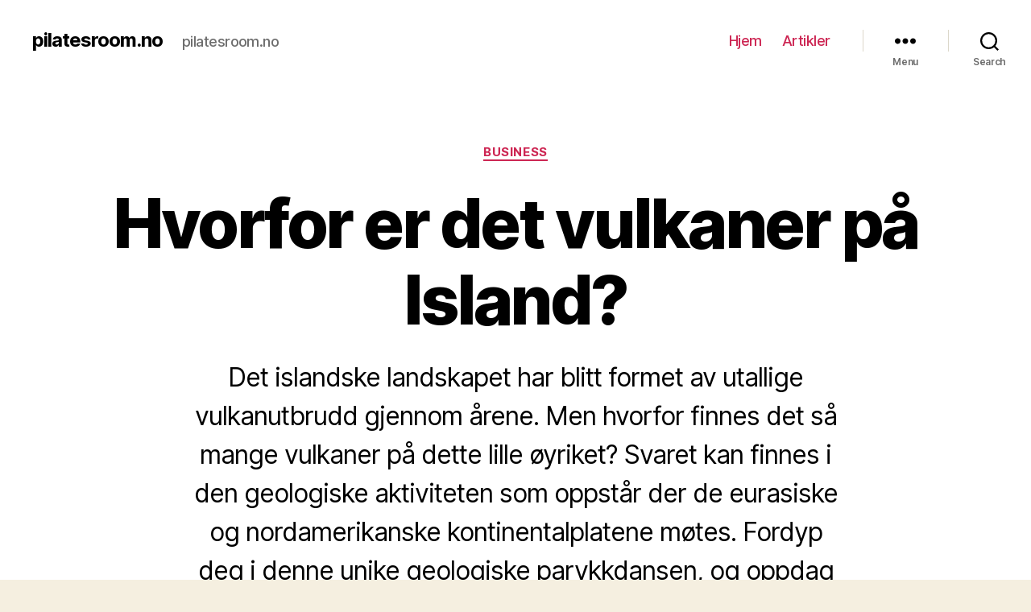

--- FILE ---
content_type: text/html; charset=UTF-8
request_url: https://pilatesroom.no/hvorfor-er-det-vulkaner-pa-island/
body_size: 19899
content:
<!DOCTYPE html>

<html class="no-js" lang="en-US">

	<head>

		<meta charset="UTF-8">
		<meta name="viewport" content="width=device-width, initial-scale=1.0" >

		<link rel="profile" href="https://gmpg.org/xfn/11">

		<meta name='robots' content='index, follow, max-image-preview:large, max-snippet:-1, max-video-preview:-1' />

	<!-- This site is optimized with the Yoast SEO plugin v26.9-RC1 - https://yoast.com/product/yoast-seo-wordpress/ -->
	<title>Hvorfor er det vulkaner på Island? - pilatesroom.no</title>
	<link rel="canonical" href="https://pilatesroom.no/hvorfor-er-det-vulkaner-pa-island/" />
	<meta property="og:locale" content="en_US" />
	<meta property="og:type" content="article" />
	<meta property="og:title" content="Hvorfor er det vulkaner på Island? - pilatesroom.no" />
	<meta property="og:description" content="Det islandske landskapet har blitt formet av utallige vulkanutbrudd gjennom årene. Men hvorfor finnes det så mange vulkaner på dette lille øyriket? Svaret kan finnes i den geologiske aktiviteten som oppstår der de eurasiske og nordamerikanske kontinentalplatene møtes. Fordyp deg i denne unike geologiske parykkdansen, og oppdag hvorfor Island er en ekte vulkansk skattekiste." />
	<meta property="og:url" content="https://pilatesroom.no/hvorfor-er-det-vulkaner-pa-island/" />
	<meta property="og:site_name" content="pilatesroom.no" />
	<meta property="article:published_time" content="2024-02-05T23:51:57+00:00" />
	<meta property="og:image" content="https://pilatesroom.no/wp-content/uploads/2024/02/molten-volcano-lava-evening-preview.jpg" />
	<meta name="author" content="Carl Thomas" />
	<meta name="twitter:card" content="summary_large_image" />
	<meta name="twitter:label1" content="Written by" />
	<meta name="twitter:data1" content="Carl Thomas" />
	<meta name="twitter:label2" content="Est. reading time" />
	<meta name="twitter:data2" content="7 minutes" />
	<script type="application/ld+json" class="yoast-schema-graph">{"@context":"https://schema.org","@graph":[{"@type":"Article","@id":"https://pilatesroom.no/hvorfor-er-det-vulkaner-pa-island/#article","isPartOf":{"@id":"https://pilatesroom.no/hvorfor-er-det-vulkaner-pa-island/"},"author":{"name":"Carl Thomas","@id":"https://pilatesroom.no/#/schema/person/186c21a7ac8d493d3e669955f75c864e"},"headline":"Hvorfor er det vulkaner på Island?","datePublished":"2024-02-05T23:51:57+00:00","mainEntityOfPage":{"@id":"https://pilatesroom.no/hvorfor-er-det-vulkaner-pa-island/"},"wordCount":1315,"image":{"@id":"https://pilatesroom.no/hvorfor-er-det-vulkaner-pa-island/#primaryimage"},"thumbnailUrl":"https://pilatesroom.no/wp-content/uploads/2024/02/244-hvorfor-er-det-vulkaner-pa-island.jpg","articleSection":["Business"],"inLanguage":"en-US"},{"@type":"WebPage","@id":"https://pilatesroom.no/hvorfor-er-det-vulkaner-pa-island/","url":"https://pilatesroom.no/hvorfor-er-det-vulkaner-pa-island/","name":"Hvorfor er det vulkaner på Island? - pilatesroom.no","isPartOf":{"@id":"https://pilatesroom.no/#website"},"primaryImageOfPage":{"@id":"https://pilatesroom.no/hvorfor-er-det-vulkaner-pa-island/#primaryimage"},"image":{"@id":"https://pilatesroom.no/hvorfor-er-det-vulkaner-pa-island/#primaryimage"},"thumbnailUrl":"https://pilatesroom.no/wp-content/uploads/2024/02/244-hvorfor-er-det-vulkaner-pa-island.jpg","datePublished":"2024-02-05T23:51:57+00:00","author":{"@id":"https://pilatesroom.no/#/schema/person/186c21a7ac8d493d3e669955f75c864e"},"breadcrumb":{"@id":"https://pilatesroom.no/hvorfor-er-det-vulkaner-pa-island/#breadcrumb"},"inLanguage":"en-US","potentialAction":[{"@type":"ReadAction","target":["https://pilatesroom.no/hvorfor-er-det-vulkaner-pa-island/"]}]},{"@type":"ImageObject","inLanguage":"en-US","@id":"https://pilatesroom.no/hvorfor-er-det-vulkaner-pa-island/#primaryimage","url":"https://pilatesroom.no/wp-content/uploads/2024/02/244-hvorfor-er-det-vulkaner-pa-island.jpg","contentUrl":"https://pilatesroom.no/wp-content/uploads/2024/02/244-hvorfor-er-det-vulkaner-pa-island.jpg","width":2048,"height":1280,"caption":"Hvorfor er det vulkaner på Island?"},{"@type":"BreadcrumbList","@id":"https://pilatesroom.no/hvorfor-er-det-vulkaner-pa-island/#breadcrumb","itemListElement":[{"@type":"ListItem","position":1,"name":"Home","item":"https://pilatesroom.no/"},{"@type":"ListItem","position":2,"name":"Blog","item":"https://pilatesroom.no/blog/"},{"@type":"ListItem","position":3,"name":"Hvorfor er det vulkaner på Island?"}]},{"@type":"WebSite","@id":"https://pilatesroom.no/#website","url":"https://pilatesroom.no/","name":"pilatesroom.no","description":"pilatesroom.no","potentialAction":[{"@type":"SearchAction","target":{"@type":"EntryPoint","urlTemplate":"https://pilatesroom.no/?s={search_term_string}"},"query-input":{"@type":"PropertyValueSpecification","valueRequired":true,"valueName":"search_term_string"}}],"inLanguage":"en-US"},{"@type":"Person","@id":"https://pilatesroom.no/#/schema/person/186c21a7ac8d493d3e669955f75c864e","name":"Carl Thomas","image":{"@type":"ImageObject","inLanguage":"en-US","@id":"https://pilatesroom.no/#/schema/person/image/","url":"https://secure.gravatar.com/avatar/797a9fc5b199c31426b302be8e761c9c27b27242754342ee2733185a151fbea2?s=96&d=wavatar&r=x","contentUrl":"https://secure.gravatar.com/avatar/797a9fc5b199c31426b302be8e761c9c27b27242754342ee2733185a151fbea2?s=96&d=wavatar&r=x","caption":"Carl Thomas"},"url":"https://pilatesroom.no/author/carlthomas/"}]}</script>
	<!-- / Yoast SEO plugin. -->


<link rel="alternate" type="application/rss+xml" title="pilatesroom.no &raquo; Feed" href="https://pilatesroom.no/feed/" />
<link rel="alternate" type="application/rss+xml" title="pilatesroom.no &raquo; Comments Feed" href="https://pilatesroom.no/comments/feed/" />
<link rel="alternate" title="oEmbed (JSON)" type="application/json+oembed" href="https://pilatesroom.no/wp-json/oembed/1.0/embed?url=https%3A%2F%2Fpilatesroom.no%2Fhvorfor-er-det-vulkaner-pa-island%2F" />
<link rel="alternate" title="oEmbed (XML)" type="text/xml+oembed" href="https://pilatesroom.no/wp-json/oembed/1.0/embed?url=https%3A%2F%2Fpilatesroom.no%2Fhvorfor-er-det-vulkaner-pa-island%2F&#038;format=xml" />
<style id='wp-img-auto-sizes-contain-inline-css'>
img:is([sizes=auto i],[sizes^="auto," i]){contain-intrinsic-size:3000px 1500px}
/*# sourceURL=wp-img-auto-sizes-contain-inline-css */
</style>
<style id='wp-emoji-styles-inline-css'>

	img.wp-smiley, img.emoji {
		display: inline !important;
		border: none !important;
		box-shadow: none !important;
		height: 1em !important;
		width: 1em !important;
		margin: 0 0.07em !important;
		vertical-align: -0.1em !important;
		background: none !important;
		padding: 0 !important;
	}
/*# sourceURL=wp-emoji-styles-inline-css */
</style>
<style id='wp-block-library-inline-css'>
:root{--wp-block-synced-color:#7a00df;--wp-block-synced-color--rgb:122,0,223;--wp-bound-block-color:var(--wp-block-synced-color);--wp-editor-canvas-background:#ddd;--wp-admin-theme-color:#007cba;--wp-admin-theme-color--rgb:0,124,186;--wp-admin-theme-color-darker-10:#006ba1;--wp-admin-theme-color-darker-10--rgb:0,107,160.5;--wp-admin-theme-color-darker-20:#005a87;--wp-admin-theme-color-darker-20--rgb:0,90,135;--wp-admin-border-width-focus:2px}@media (min-resolution:192dpi){:root{--wp-admin-border-width-focus:1.5px}}.wp-element-button{cursor:pointer}:root .has-very-light-gray-background-color{background-color:#eee}:root .has-very-dark-gray-background-color{background-color:#313131}:root .has-very-light-gray-color{color:#eee}:root .has-very-dark-gray-color{color:#313131}:root .has-vivid-green-cyan-to-vivid-cyan-blue-gradient-background{background:linear-gradient(135deg,#00d084,#0693e3)}:root .has-purple-crush-gradient-background{background:linear-gradient(135deg,#34e2e4,#4721fb 50%,#ab1dfe)}:root .has-hazy-dawn-gradient-background{background:linear-gradient(135deg,#faaca8,#dad0ec)}:root .has-subdued-olive-gradient-background{background:linear-gradient(135deg,#fafae1,#67a671)}:root .has-atomic-cream-gradient-background{background:linear-gradient(135deg,#fdd79a,#004a59)}:root .has-nightshade-gradient-background{background:linear-gradient(135deg,#330968,#31cdcf)}:root .has-midnight-gradient-background{background:linear-gradient(135deg,#020381,#2874fc)}:root{--wp--preset--font-size--normal:16px;--wp--preset--font-size--huge:42px}.has-regular-font-size{font-size:1em}.has-larger-font-size{font-size:2.625em}.has-normal-font-size{font-size:var(--wp--preset--font-size--normal)}.has-huge-font-size{font-size:var(--wp--preset--font-size--huge)}.has-text-align-center{text-align:center}.has-text-align-left{text-align:left}.has-text-align-right{text-align:right}.has-fit-text{white-space:nowrap!important}#end-resizable-editor-section{display:none}.aligncenter{clear:both}.items-justified-left{justify-content:flex-start}.items-justified-center{justify-content:center}.items-justified-right{justify-content:flex-end}.items-justified-space-between{justify-content:space-between}.screen-reader-text{border:0;clip-path:inset(50%);height:1px;margin:-1px;overflow:hidden;padding:0;position:absolute;width:1px;word-wrap:normal!important}.screen-reader-text:focus{background-color:#ddd;clip-path:none;color:#444;display:block;font-size:1em;height:auto;left:5px;line-height:normal;padding:15px 23px 14px;text-decoration:none;top:5px;width:auto;z-index:100000}html :where(.has-border-color){border-style:solid}html :where([style*=border-top-color]){border-top-style:solid}html :where([style*=border-right-color]){border-right-style:solid}html :where([style*=border-bottom-color]){border-bottom-style:solid}html :where([style*=border-left-color]){border-left-style:solid}html :where([style*=border-width]){border-style:solid}html :where([style*=border-top-width]){border-top-style:solid}html :where([style*=border-right-width]){border-right-style:solid}html :where([style*=border-bottom-width]){border-bottom-style:solid}html :where([style*=border-left-width]){border-left-style:solid}html :where(img[class*=wp-image-]){height:auto;max-width:100%}:where(figure){margin:0 0 1em}html :where(.is-position-sticky){--wp-admin--admin-bar--position-offset:var(--wp-admin--admin-bar--height,0px)}@media screen and (max-width:600px){html :where(.is-position-sticky){--wp-admin--admin-bar--position-offset:0px}}

/*# sourceURL=wp-block-library-inline-css */
</style><style id='global-styles-inline-css'>
:root{--wp--preset--aspect-ratio--square: 1;--wp--preset--aspect-ratio--4-3: 4/3;--wp--preset--aspect-ratio--3-4: 3/4;--wp--preset--aspect-ratio--3-2: 3/2;--wp--preset--aspect-ratio--2-3: 2/3;--wp--preset--aspect-ratio--16-9: 16/9;--wp--preset--aspect-ratio--9-16: 9/16;--wp--preset--color--black: #000000;--wp--preset--color--cyan-bluish-gray: #abb8c3;--wp--preset--color--white: #ffffff;--wp--preset--color--pale-pink: #f78da7;--wp--preset--color--vivid-red: #cf2e2e;--wp--preset--color--luminous-vivid-orange: #ff6900;--wp--preset--color--luminous-vivid-amber: #fcb900;--wp--preset--color--light-green-cyan: #7bdcb5;--wp--preset--color--vivid-green-cyan: #00d084;--wp--preset--color--pale-cyan-blue: #8ed1fc;--wp--preset--color--vivid-cyan-blue: #0693e3;--wp--preset--color--vivid-purple: #9b51e0;--wp--preset--color--accent: #cd2653;--wp--preset--color--primary: #000000;--wp--preset--color--secondary: #6d6d6d;--wp--preset--color--subtle-background: #dcd7ca;--wp--preset--color--background: #f5efe0;--wp--preset--gradient--vivid-cyan-blue-to-vivid-purple: linear-gradient(135deg,rgb(6,147,227) 0%,rgb(155,81,224) 100%);--wp--preset--gradient--light-green-cyan-to-vivid-green-cyan: linear-gradient(135deg,rgb(122,220,180) 0%,rgb(0,208,130) 100%);--wp--preset--gradient--luminous-vivid-amber-to-luminous-vivid-orange: linear-gradient(135deg,rgb(252,185,0) 0%,rgb(255,105,0) 100%);--wp--preset--gradient--luminous-vivid-orange-to-vivid-red: linear-gradient(135deg,rgb(255,105,0) 0%,rgb(207,46,46) 100%);--wp--preset--gradient--very-light-gray-to-cyan-bluish-gray: linear-gradient(135deg,rgb(238,238,238) 0%,rgb(169,184,195) 100%);--wp--preset--gradient--cool-to-warm-spectrum: linear-gradient(135deg,rgb(74,234,220) 0%,rgb(151,120,209) 20%,rgb(207,42,186) 40%,rgb(238,44,130) 60%,rgb(251,105,98) 80%,rgb(254,248,76) 100%);--wp--preset--gradient--blush-light-purple: linear-gradient(135deg,rgb(255,206,236) 0%,rgb(152,150,240) 100%);--wp--preset--gradient--blush-bordeaux: linear-gradient(135deg,rgb(254,205,165) 0%,rgb(254,45,45) 50%,rgb(107,0,62) 100%);--wp--preset--gradient--luminous-dusk: linear-gradient(135deg,rgb(255,203,112) 0%,rgb(199,81,192) 50%,rgb(65,88,208) 100%);--wp--preset--gradient--pale-ocean: linear-gradient(135deg,rgb(255,245,203) 0%,rgb(182,227,212) 50%,rgb(51,167,181) 100%);--wp--preset--gradient--electric-grass: linear-gradient(135deg,rgb(202,248,128) 0%,rgb(113,206,126) 100%);--wp--preset--gradient--midnight: linear-gradient(135deg,rgb(2,3,129) 0%,rgb(40,116,252) 100%);--wp--preset--font-size--small: 18px;--wp--preset--font-size--medium: 20px;--wp--preset--font-size--large: 26.25px;--wp--preset--font-size--x-large: 42px;--wp--preset--font-size--normal: 21px;--wp--preset--font-size--larger: 32px;--wp--preset--spacing--20: 0.44rem;--wp--preset--spacing--30: 0.67rem;--wp--preset--spacing--40: 1rem;--wp--preset--spacing--50: 1.5rem;--wp--preset--spacing--60: 2.25rem;--wp--preset--spacing--70: 3.38rem;--wp--preset--spacing--80: 5.06rem;--wp--preset--shadow--natural: 6px 6px 9px rgba(0, 0, 0, 0.2);--wp--preset--shadow--deep: 12px 12px 50px rgba(0, 0, 0, 0.4);--wp--preset--shadow--sharp: 6px 6px 0px rgba(0, 0, 0, 0.2);--wp--preset--shadow--outlined: 6px 6px 0px -3px rgb(255, 255, 255), 6px 6px rgb(0, 0, 0);--wp--preset--shadow--crisp: 6px 6px 0px rgb(0, 0, 0);}:where(.is-layout-flex){gap: 0.5em;}:where(.is-layout-grid){gap: 0.5em;}body .is-layout-flex{display: flex;}.is-layout-flex{flex-wrap: wrap;align-items: center;}.is-layout-flex > :is(*, div){margin: 0;}body .is-layout-grid{display: grid;}.is-layout-grid > :is(*, div){margin: 0;}:where(.wp-block-columns.is-layout-flex){gap: 2em;}:where(.wp-block-columns.is-layout-grid){gap: 2em;}:where(.wp-block-post-template.is-layout-flex){gap: 1.25em;}:where(.wp-block-post-template.is-layout-grid){gap: 1.25em;}.has-black-color{color: var(--wp--preset--color--black) !important;}.has-cyan-bluish-gray-color{color: var(--wp--preset--color--cyan-bluish-gray) !important;}.has-white-color{color: var(--wp--preset--color--white) !important;}.has-pale-pink-color{color: var(--wp--preset--color--pale-pink) !important;}.has-vivid-red-color{color: var(--wp--preset--color--vivid-red) !important;}.has-luminous-vivid-orange-color{color: var(--wp--preset--color--luminous-vivid-orange) !important;}.has-luminous-vivid-amber-color{color: var(--wp--preset--color--luminous-vivid-amber) !important;}.has-light-green-cyan-color{color: var(--wp--preset--color--light-green-cyan) !important;}.has-vivid-green-cyan-color{color: var(--wp--preset--color--vivid-green-cyan) !important;}.has-pale-cyan-blue-color{color: var(--wp--preset--color--pale-cyan-blue) !important;}.has-vivid-cyan-blue-color{color: var(--wp--preset--color--vivid-cyan-blue) !important;}.has-vivid-purple-color{color: var(--wp--preset--color--vivid-purple) !important;}.has-black-background-color{background-color: var(--wp--preset--color--black) !important;}.has-cyan-bluish-gray-background-color{background-color: var(--wp--preset--color--cyan-bluish-gray) !important;}.has-white-background-color{background-color: var(--wp--preset--color--white) !important;}.has-pale-pink-background-color{background-color: var(--wp--preset--color--pale-pink) !important;}.has-vivid-red-background-color{background-color: var(--wp--preset--color--vivid-red) !important;}.has-luminous-vivid-orange-background-color{background-color: var(--wp--preset--color--luminous-vivid-orange) !important;}.has-luminous-vivid-amber-background-color{background-color: var(--wp--preset--color--luminous-vivid-amber) !important;}.has-light-green-cyan-background-color{background-color: var(--wp--preset--color--light-green-cyan) !important;}.has-vivid-green-cyan-background-color{background-color: var(--wp--preset--color--vivid-green-cyan) !important;}.has-pale-cyan-blue-background-color{background-color: var(--wp--preset--color--pale-cyan-blue) !important;}.has-vivid-cyan-blue-background-color{background-color: var(--wp--preset--color--vivid-cyan-blue) !important;}.has-vivid-purple-background-color{background-color: var(--wp--preset--color--vivid-purple) !important;}.has-black-border-color{border-color: var(--wp--preset--color--black) !important;}.has-cyan-bluish-gray-border-color{border-color: var(--wp--preset--color--cyan-bluish-gray) !important;}.has-white-border-color{border-color: var(--wp--preset--color--white) !important;}.has-pale-pink-border-color{border-color: var(--wp--preset--color--pale-pink) !important;}.has-vivid-red-border-color{border-color: var(--wp--preset--color--vivid-red) !important;}.has-luminous-vivid-orange-border-color{border-color: var(--wp--preset--color--luminous-vivid-orange) !important;}.has-luminous-vivid-amber-border-color{border-color: var(--wp--preset--color--luminous-vivid-amber) !important;}.has-light-green-cyan-border-color{border-color: var(--wp--preset--color--light-green-cyan) !important;}.has-vivid-green-cyan-border-color{border-color: var(--wp--preset--color--vivid-green-cyan) !important;}.has-pale-cyan-blue-border-color{border-color: var(--wp--preset--color--pale-cyan-blue) !important;}.has-vivid-cyan-blue-border-color{border-color: var(--wp--preset--color--vivid-cyan-blue) !important;}.has-vivid-purple-border-color{border-color: var(--wp--preset--color--vivid-purple) !important;}.has-vivid-cyan-blue-to-vivid-purple-gradient-background{background: var(--wp--preset--gradient--vivid-cyan-blue-to-vivid-purple) !important;}.has-light-green-cyan-to-vivid-green-cyan-gradient-background{background: var(--wp--preset--gradient--light-green-cyan-to-vivid-green-cyan) !important;}.has-luminous-vivid-amber-to-luminous-vivid-orange-gradient-background{background: var(--wp--preset--gradient--luminous-vivid-amber-to-luminous-vivid-orange) !important;}.has-luminous-vivid-orange-to-vivid-red-gradient-background{background: var(--wp--preset--gradient--luminous-vivid-orange-to-vivid-red) !important;}.has-very-light-gray-to-cyan-bluish-gray-gradient-background{background: var(--wp--preset--gradient--very-light-gray-to-cyan-bluish-gray) !important;}.has-cool-to-warm-spectrum-gradient-background{background: var(--wp--preset--gradient--cool-to-warm-spectrum) !important;}.has-blush-light-purple-gradient-background{background: var(--wp--preset--gradient--blush-light-purple) !important;}.has-blush-bordeaux-gradient-background{background: var(--wp--preset--gradient--blush-bordeaux) !important;}.has-luminous-dusk-gradient-background{background: var(--wp--preset--gradient--luminous-dusk) !important;}.has-pale-ocean-gradient-background{background: var(--wp--preset--gradient--pale-ocean) !important;}.has-electric-grass-gradient-background{background: var(--wp--preset--gradient--electric-grass) !important;}.has-midnight-gradient-background{background: var(--wp--preset--gradient--midnight) !important;}.has-small-font-size{font-size: var(--wp--preset--font-size--small) !important;}.has-medium-font-size{font-size: var(--wp--preset--font-size--medium) !important;}.has-large-font-size{font-size: var(--wp--preset--font-size--large) !important;}.has-x-large-font-size{font-size: var(--wp--preset--font-size--x-large) !important;}
/*# sourceURL=global-styles-inline-css */
</style>

<style id='classic-theme-styles-inline-css'>
/*! This file is auto-generated */
.wp-block-button__link{color:#fff;background-color:#32373c;border-radius:9999px;box-shadow:none;text-decoration:none;padding:calc(.667em + 2px) calc(1.333em + 2px);font-size:1.125em}.wp-block-file__button{background:#32373c;color:#fff;text-decoration:none}
/*# sourceURL=/wp-includes/css/classic-themes.min.css */
</style>
<style id='dc8e2cd73f83206f1c629ff3f9259bdc-front-css-inline-css'>
.autox-thickbox.button{margin: 0 5px;}.automaticx-video-container{position:relative;padding-bottom:56.25%;height:0;overflow:hidden}.automaticx-video-container embed,.automaticx-video-container amp-youtube,.automaticx-video-container iframe,.automaticx-video-container object{position:absolute;top:0;left:0;width:100%;height:100%}.automaticx-dual-ring{width:10px;aspect-ratio:1;border-radius:50%;border:6px solid;border-color:#000 #0000;animation:1s infinite automaticxs1}@keyframes automaticxs1{to{transform:rotate(.5turn)}}#openai-chat-response{padding-top:5px}.openchat-dots-bars-2{width:28px;height:28px;--c:linear-gradient(currentColor 0 0);--r1:radial-gradient(farthest-side at bottom,currentColor 93%,#0000);--r2:radial-gradient(farthest-side at top   ,currentColor 93%,#0000);background:var(--c),var(--r1),var(--r2),var(--c),var(--r1),var(--r2),var(--c),var(--r1),var(--r2);background-repeat:no-repeat;animation:1s infinite alternate automaticxdb2}@keyframes automaticxdb2{0%,25%{background-size:8px 0,8px 4px,8px 4px,8px 0,8px 4px,8px 4px,8px 0,8px 4px,8px 4px;background-position:0 50%,0 calc(50% - 2px),0 calc(50% + 2px),50% 50%,50% calc(50% - 2px),50% calc(50% + 2px),100% 50%,100% calc(50% - 2px),100% calc(50% + 2px)}50%{background-size:8px 100%,8px 4px,8px 4px,8px 0,8px 4px,8px 4px,8px 0,8px 4px,8px 4px;background-position:0 50%,0 calc(0% - 2px),0 calc(100% + 2px),50% 50%,50% calc(50% - 2px),50% calc(50% + 2px),100% 50%,100% calc(50% - 2px),100% calc(50% + 2px)}75%{background-size:8px 100%,8px 4px,8px 4px,8px 100%,8px 4px,8px 4px,8px 0,8px 4px,8px 4px;background-position:0 50%,0 calc(0% - 2px),0 calc(100% + 2px),50% 50%,50% calc(0% - 2px),50% calc(100% + 2px),100% 50%,100% calc(50% - 2px),100% calc(50% + 2px)}100%,95%{background-size:8px 100%,8px 4px,8px 4px,8px 100%,8px 4px,8px 4px,8px 100%,8px 4px,8px 4px;background-position:0 50%,0 calc(0% - 2px),0 calc(100% + 2px),50% 50%,50% calc(0% - 2px),50% calc(100% + 2px),100% 50%,100% calc(0% - 2px),100% calc(100% + 2px)}}
/*# sourceURL=dc8e2cd73f83206f1c629ff3f9259bdc-front-css-inline-css */
</style>
<link rel='stylesheet' id='dashicons-css' href='https://pilatesroom.no/wp-includes/css/dashicons.min.css?ver=6.9' media='all' />
<link rel='stylesheet' id='admin-bar-css' href='https://pilatesroom.no/wp-includes/css/admin-bar.min.css?ver=6.9' media='all' />
<style id='admin-bar-inline-css'>

    /* Hide CanvasJS credits for P404 charts specifically */
    #p404RedirectChart .canvasjs-chart-credit {
        display: none !important;
    }
    
    #p404RedirectChart canvas {
        border-radius: 6px;
    }

    .p404-redirect-adminbar-weekly-title {
        font-weight: bold;
        font-size: 14px;
        color: #fff;
        margin-bottom: 6px;
    }

    #wpadminbar #wp-admin-bar-p404_free_top_button .ab-icon:before {
        content: "\f103";
        color: #dc3545;
        top: 3px;
    }
    
    #wp-admin-bar-p404_free_top_button .ab-item {
        min-width: 80px !important;
        padding: 0px !important;
    }
    
    /* Ensure proper positioning and z-index for P404 dropdown */
    .p404-redirect-adminbar-dropdown-wrap { 
        min-width: 0; 
        padding: 0;
        position: static !important;
    }
    
    #wpadminbar #wp-admin-bar-p404_free_top_button_dropdown {
        position: static !important;
    }
    
    #wpadminbar #wp-admin-bar-p404_free_top_button_dropdown .ab-item {
        padding: 0 !important;
        margin: 0 !important;
    }
    
    .p404-redirect-dropdown-container {
        min-width: 340px;
        padding: 18px 18px 12px 18px;
        background: #23282d !important;
        color: #fff;
        border-radius: 12px;
        box-shadow: 0 8px 32px rgba(0,0,0,0.25);
        margin-top: 10px;
        position: relative !important;
        z-index: 999999 !important;
        display: block !important;
        border: 1px solid #444;
    }
    
    /* Ensure P404 dropdown appears on hover */
    #wpadminbar #wp-admin-bar-p404_free_top_button .p404-redirect-dropdown-container { 
        display: none !important;
    }
    
    #wpadminbar #wp-admin-bar-p404_free_top_button:hover .p404-redirect-dropdown-container { 
        display: block !important;
    }
    
    #wpadminbar #wp-admin-bar-p404_free_top_button:hover #wp-admin-bar-p404_free_top_button_dropdown .p404-redirect-dropdown-container {
        display: block !important;
    }
    
    .p404-redirect-card {
        background: #2c3338;
        border-radius: 8px;
        padding: 18px 18px 12px 18px;
        box-shadow: 0 2px 8px rgba(0,0,0,0.07);
        display: flex;
        flex-direction: column;
        align-items: flex-start;
        border: 1px solid #444;
    }
    
    .p404-redirect-btn {
        display: inline-block;
        background: #dc3545;
        color: #fff !important;
        font-weight: bold;
        padding: 5px 22px;
        border-radius: 8px;
        text-decoration: none;
        font-size: 17px;
        transition: background 0.2s, box-shadow 0.2s;
        margin-top: 8px;
        box-shadow: 0 2px 8px rgba(220,53,69,0.15);
        text-align: center;
        line-height: 1.6;
    }
    
    .p404-redirect-btn:hover {
        background: #c82333;
        color: #fff !important;
        box-shadow: 0 4px 16px rgba(220,53,69,0.25);
    }
    
    /* Prevent conflicts with other admin bar dropdowns */
    #wpadminbar .ab-top-menu > li:hover > .ab-item,
    #wpadminbar .ab-top-menu > li.hover > .ab-item {
        z-index: auto;
    }
    
    #wpadminbar #wp-admin-bar-p404_free_top_button:hover > .ab-item {
        z-index: 999998 !important;
    }
    
/*# sourceURL=admin-bar-inline-css */
</style>
<link rel='stylesheet' id='twentytwenty-style-css' href='https://pilatesroom.no/wp-content/themes/twentytwenty/style.css?ver=2.1' media='all' />
<style id='twentytwenty-style-inline-css'>
.color-accent,.color-accent-hover:hover,.color-accent-hover:focus,:root .has-accent-color,.has-drop-cap:not(:focus):first-letter,.wp-block-button.is-style-outline,a { color: #cd2653; }blockquote,.border-color-accent,.border-color-accent-hover:hover,.border-color-accent-hover:focus { border-color: #cd2653; }button,.button,.faux-button,.wp-block-button__link,.wp-block-file .wp-block-file__button,input[type="button"],input[type="reset"],input[type="submit"],.bg-accent,.bg-accent-hover:hover,.bg-accent-hover:focus,:root .has-accent-background-color,.comment-reply-link { background-color: #cd2653; }.fill-children-accent,.fill-children-accent * { fill: #cd2653; }body,.entry-title a,:root .has-primary-color { color: #000000; }:root .has-primary-background-color { background-color: #000000; }cite,figcaption,.wp-caption-text,.post-meta,.entry-content .wp-block-archives li,.entry-content .wp-block-categories li,.entry-content .wp-block-latest-posts li,.wp-block-latest-comments__comment-date,.wp-block-latest-posts__post-date,.wp-block-embed figcaption,.wp-block-image figcaption,.wp-block-pullquote cite,.comment-metadata,.comment-respond .comment-notes,.comment-respond .logged-in-as,.pagination .dots,.entry-content hr:not(.has-background),hr.styled-separator,:root .has-secondary-color { color: #6d6d6d; }:root .has-secondary-background-color { background-color: #6d6d6d; }pre,fieldset,input,textarea,table,table *,hr { border-color: #dcd7ca; }caption,code,code,kbd,samp,.wp-block-table.is-style-stripes tbody tr:nth-child(odd),:root .has-subtle-background-background-color { background-color: #dcd7ca; }.wp-block-table.is-style-stripes { border-bottom-color: #dcd7ca; }.wp-block-latest-posts.is-grid li { border-top-color: #dcd7ca; }:root .has-subtle-background-color { color: #dcd7ca; }body:not(.overlay-header) .primary-menu > li > a,body:not(.overlay-header) .primary-menu > li > .icon,.modal-menu a,.footer-menu a, .footer-widgets a,#site-footer .wp-block-button.is-style-outline,.wp-block-pullquote:before,.singular:not(.overlay-header) .entry-header a,.archive-header a,.header-footer-group .color-accent,.header-footer-group .color-accent-hover:hover { color: #cd2653; }.social-icons a,#site-footer button:not(.toggle),#site-footer .button,#site-footer .faux-button,#site-footer .wp-block-button__link,#site-footer .wp-block-file__button,#site-footer input[type="button"],#site-footer input[type="reset"],#site-footer input[type="submit"] { background-color: #cd2653; }.header-footer-group,body:not(.overlay-header) #site-header .toggle,.menu-modal .toggle { color: #000000; }body:not(.overlay-header) .primary-menu ul { background-color: #000000; }body:not(.overlay-header) .primary-menu > li > ul:after { border-bottom-color: #000000; }body:not(.overlay-header) .primary-menu ul ul:after { border-left-color: #000000; }.site-description,body:not(.overlay-header) .toggle-inner .toggle-text,.widget .post-date,.widget .rss-date,.widget_archive li,.widget_categories li,.widget cite,.widget_pages li,.widget_meta li,.widget_nav_menu li,.powered-by-wordpress,.to-the-top,.singular .entry-header .post-meta,.singular:not(.overlay-header) .entry-header .post-meta a { color: #6d6d6d; }.header-footer-group pre,.header-footer-group fieldset,.header-footer-group input,.header-footer-group textarea,.header-footer-group table,.header-footer-group table *,.footer-nav-widgets-wrapper,#site-footer,.menu-modal nav *,.footer-widgets-outer-wrapper,.footer-top { border-color: #dcd7ca; }.header-footer-group table caption,body:not(.overlay-header) .header-inner .toggle-wrapper::before { background-color: #dcd7ca; }
/*# sourceURL=twentytwenty-style-inline-css */
</style>
<link rel='stylesheet' id='twentytwenty-print-style-css' href='https://pilatesroom.no/wp-content/themes/twentytwenty/print.css?ver=2.1' media='print' />
<script src="https://pilatesroom.no/wp-content/themes/twentytwenty/assets/js/index.js?ver=2.1" id="twentytwenty-js-js" async></script>
<link rel="https://api.w.org/" href="https://pilatesroom.no/wp-json/" /><link rel="alternate" title="JSON" type="application/json" href="https://pilatesroom.no/wp-json/wp/v2/posts/244" /><link rel="EditURI" type="application/rsd+xml" title="RSD" href="https://pilatesroom.no/xmlrpc.php?rsd" />
<meta name="generator" content="WordPress 6.9" />
<link rel='shortlink' href='https://pilatesroom.no/?p=244' />
	<script>document.documentElement.className = document.documentElement.className.replace( 'no-js', 'js' );</script>
	
	</head>

	<body class="wp-singular post-template-default single single-post postid-244 single-format-standard wp-embed-responsive wp-theme-twentytwenty singular enable-search-modal has-post-thumbnail has-single-pagination showing-comments show-avatars footer-top-visible">

		<a class="skip-link screen-reader-text" href="#site-content">Skip to the content</a>
		<header id="site-header" class="header-footer-group">

			<div class="header-inner section-inner">

				<div class="header-titles-wrapper">

					
						<button class="toggle search-toggle mobile-search-toggle" data-toggle-target=".search-modal" data-toggle-body-class="showing-search-modal" data-set-focus=".search-modal .search-field" aria-expanded="false">
							<span class="toggle-inner">
								<span class="toggle-icon">
									<svg class="svg-icon" aria-hidden="true" role="img" focusable="false" xmlns="http://www.w3.org/2000/svg" width="23" height="23" viewBox="0 0 23 23"><path d="M38.710696,48.0601792 L43,52.3494831 L41.3494831,54 L37.0601792,49.710696 C35.2632422,51.1481185 32.9839107,52.0076499 30.5038249,52.0076499 C24.7027226,52.0076499 20,47.3049272 20,41.5038249 C20,35.7027226 24.7027226,31 30.5038249,31 C36.3049272,31 41.0076499,35.7027226 41.0076499,41.5038249 C41.0076499,43.9839107 40.1481185,46.2632422 38.710696,48.0601792 Z M36.3875844,47.1716785 C37.8030221,45.7026647 38.6734666,43.7048964 38.6734666,41.5038249 C38.6734666,36.9918565 35.0157934,33.3341833 30.5038249,33.3341833 C25.9918565,33.3341833 22.3341833,36.9918565 22.3341833,41.5038249 C22.3341833,46.0157934 25.9918565,49.6734666 30.5038249,49.6734666 C32.7048964,49.6734666 34.7026647,48.8030221 36.1716785,47.3875844 C36.2023931,47.347638 36.2360451,47.3092237 36.2726343,47.2726343 C36.3092237,47.2360451 36.347638,47.2023931 36.3875844,47.1716785 Z" transform="translate(-20 -31)" /></svg>								</span>
								<span class="toggle-text">Search</span>
							</span>
						</button><!-- .search-toggle -->

					
					<div class="header-titles">

						<div class="site-title faux-heading"><a href="https://pilatesroom.no/">pilatesroom.no</a></div><div class="site-description">pilatesroom.no</div><!-- .site-description -->
					</div><!-- .header-titles -->

					<button class="toggle nav-toggle mobile-nav-toggle" data-toggle-target=".menu-modal"  data-toggle-body-class="showing-menu-modal" aria-expanded="false" data-set-focus=".close-nav-toggle">
						<span class="toggle-inner">
							<span class="toggle-icon">
								<svg class="svg-icon" aria-hidden="true" role="img" focusable="false" xmlns="http://www.w3.org/2000/svg" width="26" height="7" viewBox="0 0 26 7"><path fill-rule="evenodd" d="M332.5,45 C330.567003,45 329,43.4329966 329,41.5 C329,39.5670034 330.567003,38 332.5,38 C334.432997,38 336,39.5670034 336,41.5 C336,43.4329966 334.432997,45 332.5,45 Z M342,45 C340.067003,45 338.5,43.4329966 338.5,41.5 C338.5,39.5670034 340.067003,38 342,38 C343.932997,38 345.5,39.5670034 345.5,41.5 C345.5,43.4329966 343.932997,45 342,45 Z M351.5,45 C349.567003,45 348,43.4329966 348,41.5 C348,39.5670034 349.567003,38 351.5,38 C353.432997,38 355,39.5670034 355,41.5 C355,43.4329966 353.432997,45 351.5,45 Z" transform="translate(-329 -38)" /></svg>							</span>
							<span class="toggle-text">Menu</span>
						</span>
					</button><!-- .nav-toggle -->

				</div><!-- .header-titles-wrapper -->

				<div class="header-navigation-wrapper">

					
							<nav class="primary-menu-wrapper" aria-label="Horizontal">

								<ul class="primary-menu reset-list-style">

								<li id="menu-item-58" class="menu-item menu-item-type-post_type menu-item-object-page menu-item-home menu-item-58"><a href="https://pilatesroom.no/">Hjem</a></li>
<li id="menu-item-59" class="menu-item menu-item-type-post_type menu-item-object-page current_page_parent menu-item-59"><a href="https://pilatesroom.no/blog/">Artikler</a></li>

								</ul>

							</nav><!-- .primary-menu-wrapper -->

						
						<div class="header-toggles hide-no-js">

						
							<div class="toggle-wrapper nav-toggle-wrapper has-expanded-menu">

								<button class="toggle nav-toggle desktop-nav-toggle" data-toggle-target=".menu-modal" data-toggle-body-class="showing-menu-modal" aria-expanded="false" data-set-focus=".close-nav-toggle">
									<span class="toggle-inner">
										<span class="toggle-text">Menu</span>
										<span class="toggle-icon">
											<svg class="svg-icon" aria-hidden="true" role="img" focusable="false" xmlns="http://www.w3.org/2000/svg" width="26" height="7" viewBox="0 0 26 7"><path fill-rule="evenodd" d="M332.5,45 C330.567003,45 329,43.4329966 329,41.5 C329,39.5670034 330.567003,38 332.5,38 C334.432997,38 336,39.5670034 336,41.5 C336,43.4329966 334.432997,45 332.5,45 Z M342,45 C340.067003,45 338.5,43.4329966 338.5,41.5 C338.5,39.5670034 340.067003,38 342,38 C343.932997,38 345.5,39.5670034 345.5,41.5 C345.5,43.4329966 343.932997,45 342,45 Z M351.5,45 C349.567003,45 348,43.4329966 348,41.5 C348,39.5670034 349.567003,38 351.5,38 C353.432997,38 355,39.5670034 355,41.5 C355,43.4329966 353.432997,45 351.5,45 Z" transform="translate(-329 -38)" /></svg>										</span>
									</span>
								</button><!-- .nav-toggle -->

							</div><!-- .nav-toggle-wrapper -->

							
							<div class="toggle-wrapper search-toggle-wrapper">

								<button class="toggle search-toggle desktop-search-toggle" data-toggle-target=".search-modal" data-toggle-body-class="showing-search-modal" data-set-focus=".search-modal .search-field" aria-expanded="false">
									<span class="toggle-inner">
										<svg class="svg-icon" aria-hidden="true" role="img" focusable="false" xmlns="http://www.w3.org/2000/svg" width="23" height="23" viewBox="0 0 23 23"><path d="M38.710696,48.0601792 L43,52.3494831 L41.3494831,54 L37.0601792,49.710696 C35.2632422,51.1481185 32.9839107,52.0076499 30.5038249,52.0076499 C24.7027226,52.0076499 20,47.3049272 20,41.5038249 C20,35.7027226 24.7027226,31 30.5038249,31 C36.3049272,31 41.0076499,35.7027226 41.0076499,41.5038249 C41.0076499,43.9839107 40.1481185,46.2632422 38.710696,48.0601792 Z M36.3875844,47.1716785 C37.8030221,45.7026647 38.6734666,43.7048964 38.6734666,41.5038249 C38.6734666,36.9918565 35.0157934,33.3341833 30.5038249,33.3341833 C25.9918565,33.3341833 22.3341833,36.9918565 22.3341833,41.5038249 C22.3341833,46.0157934 25.9918565,49.6734666 30.5038249,49.6734666 C32.7048964,49.6734666 34.7026647,48.8030221 36.1716785,47.3875844 C36.2023931,47.347638 36.2360451,47.3092237 36.2726343,47.2726343 C36.3092237,47.2360451 36.347638,47.2023931 36.3875844,47.1716785 Z" transform="translate(-20 -31)" /></svg>										<span class="toggle-text">Search</span>
									</span>
								</button><!-- .search-toggle -->

							</div>

							
						</div><!-- .header-toggles -->
						
				</div><!-- .header-navigation-wrapper -->

			</div><!-- .header-inner -->

			<div class="search-modal cover-modal header-footer-group" data-modal-target-string=".search-modal" role="dialog" aria-modal="true" aria-label="Search">

	<div class="search-modal-inner modal-inner">

		<div class="section-inner">

			<form role="search" aria-label="Search for:" method="get" class="search-form" action="https://pilatesroom.no/">
	<label for="search-form-1">
		<span class="screen-reader-text">Search for:</span>
		<input type="search" id="search-form-1" class="search-field" placeholder="Search &hellip;" value="" name="s" />
	</label>
	<input type="submit" class="search-submit" value="Search" />
</form>

			<button class="toggle search-untoggle close-search-toggle fill-children-current-color" data-toggle-target=".search-modal" data-toggle-body-class="showing-search-modal" data-set-focus=".search-modal .search-field">
				<span class="screen-reader-text">Close search</span>
				<svg class="svg-icon" aria-hidden="true" role="img" focusable="false" xmlns="http://www.w3.org/2000/svg" width="16" height="16" viewBox="0 0 16 16"><polygon fill="" fill-rule="evenodd" points="6.852 7.649 .399 1.195 1.445 .149 7.899 6.602 14.352 .149 15.399 1.195 8.945 7.649 15.399 14.102 14.352 15.149 7.899 8.695 1.445 15.149 .399 14.102" /></svg>			</button><!-- .search-toggle -->

		</div><!-- .section-inner -->

	</div><!-- .search-modal-inner -->

</div><!-- .menu-modal -->

		</header><!-- #site-header -->

		
<div class="menu-modal cover-modal header-footer-group" data-modal-target-string=".menu-modal">

	<div class="menu-modal-inner modal-inner">

		<div class="menu-wrapper section-inner">

			<div class="menu-top">

				<button class="toggle close-nav-toggle fill-children-current-color" data-toggle-target=".menu-modal" data-toggle-body-class="showing-menu-modal" data-set-focus=".menu-modal">
					<span class="toggle-text">Close Menu</span>
					<svg class="svg-icon" aria-hidden="true" role="img" focusable="false" xmlns="http://www.w3.org/2000/svg" width="16" height="16" viewBox="0 0 16 16"><polygon fill="" fill-rule="evenodd" points="6.852 7.649 .399 1.195 1.445 .149 7.899 6.602 14.352 .149 15.399 1.195 8.945 7.649 15.399 14.102 14.352 15.149 7.899 8.695 1.445 15.149 .399 14.102" /></svg>				</button><!-- .nav-toggle -->

				
					<nav class="expanded-menu" aria-label="Expanded">

						<ul class="modal-menu reset-list-style">
							<li class="menu-item menu-item-type-post_type menu-item-object-page menu-item-home menu-item-58"><div class="ancestor-wrapper"><a href="https://pilatesroom.no/">Hjem</a></div><!-- .ancestor-wrapper --></li>
<li class="menu-item menu-item-type-post_type menu-item-object-page current_page_parent menu-item-59"><div class="ancestor-wrapper"><a href="https://pilatesroom.no/blog/">Artikler</a></div><!-- .ancestor-wrapper --></li>
						</ul>

					</nav>

					
					<nav class="mobile-menu" aria-label="Mobile">

						<ul class="modal-menu reset-list-style">

						<li class="menu-item menu-item-type-post_type menu-item-object-page menu-item-home menu-item-58"><div class="ancestor-wrapper"><a href="https://pilatesroom.no/">Hjem</a></div><!-- .ancestor-wrapper --></li>
<li class="menu-item menu-item-type-post_type menu-item-object-page current_page_parent menu-item-59"><div class="ancestor-wrapper"><a href="https://pilatesroom.no/blog/">Artikler</a></div><!-- .ancestor-wrapper --></li>

						</ul>

					</nav>

					
			</div><!-- .menu-top -->

			<div class="menu-bottom">

				
					<nav aria-label="Expanded Social links">
						<ul class="social-menu reset-list-style social-icons fill-children-current-color">

							<li class="menu-item menu-item-type-post_type menu-item-object-page menu-item-home menu-item-58"><a href="https://pilatesroom.no/"><span class="screen-reader-text">Hjem</span><svg class="svg-icon" aria-hidden="true" role="img" focusable="false" xmlns="http://www.w3.org/2000/svg" width="18" height="18" viewBox="0 0 18 18"><path d="M6.70846497,10.3082552 C6.43780491,9.94641406 6.5117218,9.43367048 6.87356298,9.16301045 C7.23540415,8.89235035 7.74814771,8.96626726 8.01880776,9.32810842 C8.5875786,10.0884893 9.45856383,10.5643487 10.4057058,10.6321812 C11.3528479,10.7000136 12.2827563,10.3531306 12.9541853,9.68145807 L15.3987642,7.23705399 C16.6390369,5.9529049 16.6212992,3.91168563 15.3588977,2.6492841 C14.0964962,1.38688258 12.0552769,1.36914494 10.77958,2.60113525 L9.37230725,4.00022615 C9.05185726,4.31881314 8.53381538,4.31730281 8.21522839,3.99685275 C7.89664141,3.67640269 7.89815174,3.15836082 8.21860184,2.83977385 L9.63432671,1.43240056 C11.5605503,-0.42800847 14.6223793,-0.401402004 16.5159816,1.49220028 C18.4095838,3.38580256 18.4361903,6.44763148 16.5658147,8.38399647 L14.1113741,10.838437 C13.1043877,11.8457885 11.7095252,12.366113 10.2888121,12.2643643 C8.86809903,12.1626156 7.56162126,11.4488264 6.70846497,10.3082552 Z M11.291535,7.6917448 C11.5621951,8.05358597 11.4882782,8.56632952 11.126437,8.83698955 C10.7645959,9.10764965 10.2518523,9.03373274 9.98119227,8.67189158 C9.4124214,7.91151075 8.54143617,7.43565129 7.59429414,7.36781884 C6.6471521,7.29998638 5.71724372,7.64686937 5.04581464,8.31854193 L2.60123581,10.762946 C1.36096312,12.0470951 1.37870076,14.0883144 2.64110228,15.3507159 C3.90350381,16.6131174 5.94472309,16.630855 7.21873082,15.400549 L8.61782171,14.0014581 C8.93734159,13.6819382 9.45538568,13.6819382 9.77490556,14.0014581 C10.0944254,14.320978 10.0944254,14.839022 9.77490556,15.1585419 L8.36567329,16.5675994 C6.43944966,18.4280085 3.37762074,18.401402 1.48401846,16.5077998 C-0.409583822,14.6141975 -0.436190288,11.5523685 1.43418536,9.61600353 L3.88862594,7.16156298 C4.89561225,6.15421151 6.29047483,5.63388702 7.71118789,5.7356357 C9.13190097,5.83738438 10.4383788,6.55117356 11.291535,7.6917448 Z" /></svg></a></li>
<li class="menu-item menu-item-type-post_type menu-item-object-page current_page_parent menu-item-59"><a href="https://pilatesroom.no/blog/"><span class="screen-reader-text">Artikler</span><svg class="svg-icon" aria-hidden="true" role="img" focusable="false" xmlns="http://www.w3.org/2000/svg" width="18" height="18" viewBox="0 0 18 18"><path d="M6.70846497,10.3082552 C6.43780491,9.94641406 6.5117218,9.43367048 6.87356298,9.16301045 C7.23540415,8.89235035 7.74814771,8.96626726 8.01880776,9.32810842 C8.5875786,10.0884893 9.45856383,10.5643487 10.4057058,10.6321812 C11.3528479,10.7000136 12.2827563,10.3531306 12.9541853,9.68145807 L15.3987642,7.23705399 C16.6390369,5.9529049 16.6212992,3.91168563 15.3588977,2.6492841 C14.0964962,1.38688258 12.0552769,1.36914494 10.77958,2.60113525 L9.37230725,4.00022615 C9.05185726,4.31881314 8.53381538,4.31730281 8.21522839,3.99685275 C7.89664141,3.67640269 7.89815174,3.15836082 8.21860184,2.83977385 L9.63432671,1.43240056 C11.5605503,-0.42800847 14.6223793,-0.401402004 16.5159816,1.49220028 C18.4095838,3.38580256 18.4361903,6.44763148 16.5658147,8.38399647 L14.1113741,10.838437 C13.1043877,11.8457885 11.7095252,12.366113 10.2888121,12.2643643 C8.86809903,12.1626156 7.56162126,11.4488264 6.70846497,10.3082552 Z M11.291535,7.6917448 C11.5621951,8.05358597 11.4882782,8.56632952 11.126437,8.83698955 C10.7645959,9.10764965 10.2518523,9.03373274 9.98119227,8.67189158 C9.4124214,7.91151075 8.54143617,7.43565129 7.59429414,7.36781884 C6.6471521,7.29998638 5.71724372,7.64686937 5.04581464,8.31854193 L2.60123581,10.762946 C1.36096312,12.0470951 1.37870076,14.0883144 2.64110228,15.3507159 C3.90350381,16.6131174 5.94472309,16.630855 7.21873082,15.400549 L8.61782171,14.0014581 C8.93734159,13.6819382 9.45538568,13.6819382 9.77490556,14.0014581 C10.0944254,14.320978 10.0944254,14.839022 9.77490556,15.1585419 L8.36567329,16.5675994 C6.43944966,18.4280085 3.37762074,18.401402 1.48401846,16.5077998 C-0.409583822,14.6141975 -0.436190288,11.5523685 1.43418536,9.61600353 L3.88862594,7.16156298 C4.89561225,6.15421151 6.29047483,5.63388702 7.71118789,5.7356357 C9.13190097,5.83738438 10.4383788,6.55117356 11.291535,7.6917448 Z" /></svg></a></li>

						</ul>
					</nav><!-- .social-menu -->

				
			</div><!-- .menu-bottom -->

		</div><!-- .menu-wrapper -->

	</div><!-- .menu-modal-inner -->

</div><!-- .menu-modal -->

<main id="site-content">

	
<article class="post-244 post type-post status-publish format-standard has-post-thumbnail hentry category-business" id="post-244">

	
<header class="entry-header has-text-align-center header-footer-group">

	<div class="entry-header-inner section-inner medium">

		
			<div class="entry-categories">
				<span class="screen-reader-text">Categories</span>
				<div class="entry-categories-inner">
					<a href="https://pilatesroom.no/category/business/" rel="category tag">Business</a>				</div><!-- .entry-categories-inner -->
			</div><!-- .entry-categories -->

			<h1 class="entry-title">Hvorfor er det vulkaner på Island?</h1>
			<div class="intro-text section-inner max-percentage small">
				<p>Det islandske landskapet har blitt formet av utallige vulkanutbrudd gjennom årene. Men hvorfor finnes det så mange vulkaner på dette lille øyriket? Svaret kan finnes i den geologiske aktiviteten som oppstår der de eurasiske og nordamerikanske kontinentalplatene møtes. Fordyp deg i denne unike geologiske parykkdansen, og oppdag hvorfor Island er en ekte vulkansk skattekiste.</p>
			</div>

			
		<div class="post-meta-wrapper post-meta-single post-meta-single-top">

			<ul class="post-meta">

									<li class="post-author meta-wrapper">
						<span class="meta-icon">
							<span class="screen-reader-text">Post author</span>
							<svg class="svg-icon" aria-hidden="true" role="img" focusable="false" xmlns="http://www.w3.org/2000/svg" width="18" height="20" viewBox="0 0 18 20"><path fill="" d="M18,19 C18,19.5522847 17.5522847,20 17,20 C16.4477153,20 16,19.5522847 16,19 L16,17 C16,15.3431458 14.6568542,14 13,14 L5,14 C3.34314575,14 2,15.3431458 2,17 L2,19 C2,19.5522847 1.55228475,20 1,20 C0.44771525,20 0,19.5522847 0,19 L0,17 C0,14.2385763 2.23857625,12 5,12 L13,12 C15.7614237,12 18,14.2385763 18,17 L18,19 Z M9,10 C6.23857625,10 4,7.76142375 4,5 C4,2.23857625 6.23857625,0 9,0 C11.7614237,0 14,2.23857625 14,5 C14,7.76142375 11.7614237,10 9,10 Z M9,8 C10.6568542,8 12,6.65685425 12,5 C12,3.34314575 10.6568542,2 9,2 C7.34314575,2 6,3.34314575 6,5 C6,6.65685425 7.34314575,8 9,8 Z" /></svg>						</span>
						<span class="meta-text">
							By <a href="https://pilatesroom.no/author/carlthomas/">Carl Thomas</a>						</span>
					</li>
										<li class="post-date meta-wrapper">
						<span class="meta-icon">
							<span class="screen-reader-text">Post date</span>
							<svg class="svg-icon" aria-hidden="true" role="img" focusable="false" xmlns="http://www.w3.org/2000/svg" width="18" height="19" viewBox="0 0 18 19"><path fill="" d="M4.60069444,4.09375 L3.25,4.09375 C2.47334957,4.09375 1.84375,4.72334957 1.84375,5.5 L1.84375,7.26736111 L16.15625,7.26736111 L16.15625,5.5 C16.15625,4.72334957 15.5266504,4.09375 14.75,4.09375 L13.3993056,4.09375 L13.3993056,4.55555556 C13.3993056,5.02154581 13.0215458,5.39930556 12.5555556,5.39930556 C12.0895653,5.39930556 11.7118056,5.02154581 11.7118056,4.55555556 L11.7118056,4.09375 L6.28819444,4.09375 L6.28819444,4.55555556 C6.28819444,5.02154581 5.9104347,5.39930556 5.44444444,5.39930556 C4.97845419,5.39930556 4.60069444,5.02154581 4.60069444,4.55555556 L4.60069444,4.09375 Z M6.28819444,2.40625 L11.7118056,2.40625 L11.7118056,1 C11.7118056,0.534009742 12.0895653,0.15625 12.5555556,0.15625 C13.0215458,0.15625 13.3993056,0.534009742 13.3993056,1 L13.3993056,2.40625 L14.75,2.40625 C16.4586309,2.40625 17.84375,3.79136906 17.84375,5.5 L17.84375,15.875 C17.84375,17.5836309 16.4586309,18.96875 14.75,18.96875 L3.25,18.96875 C1.54136906,18.96875 0.15625,17.5836309 0.15625,15.875 L0.15625,5.5 C0.15625,3.79136906 1.54136906,2.40625 3.25,2.40625 L4.60069444,2.40625 L4.60069444,1 C4.60069444,0.534009742 4.97845419,0.15625 5.44444444,0.15625 C5.9104347,0.15625 6.28819444,0.534009742 6.28819444,1 L6.28819444,2.40625 Z M1.84375,8.95486111 L1.84375,15.875 C1.84375,16.6516504 2.47334957,17.28125 3.25,17.28125 L14.75,17.28125 C15.5266504,17.28125 16.15625,16.6516504 16.15625,15.875 L16.15625,8.95486111 L1.84375,8.95486111 Z" /></svg>						</span>
						<span class="meta-text">
							<a href="https://pilatesroom.no/hvorfor-er-det-vulkaner-pa-island/">February 5, 2024</a>
						</span>
					</li>
					
			</ul><!-- .post-meta -->

		</div><!-- .post-meta-wrapper -->

		
	</div><!-- .entry-header-inner -->

</header><!-- .entry-header -->

	<figure class="featured-media">

		<div class="featured-media-inner section-inner">

			<img width="1200" height="750" src="https://pilatesroom.no/wp-content/uploads/2024/02/244-hvorfor-er-det-vulkaner-pa-island-1200x750.jpg" class="attachment-post-thumbnail size-post-thumbnail wp-post-image" alt="Hvorfor er det vulkaner på Island?" decoding="async" fetchpriority="high" srcset="https://pilatesroom.no/wp-content/uploads/2024/02/244-hvorfor-er-det-vulkaner-pa-island-1200x750.jpg 1200w, https://pilatesroom.no/wp-content/uploads/2024/02/244-hvorfor-er-det-vulkaner-pa-island-300x188.jpg 300w, https://pilatesroom.no/wp-content/uploads/2024/02/244-hvorfor-er-det-vulkaner-pa-island-1024x640.jpg 1024w, https://pilatesroom.no/wp-content/uploads/2024/02/244-hvorfor-er-det-vulkaner-pa-island-768x480.jpg 768w, https://pilatesroom.no/wp-content/uploads/2024/02/244-hvorfor-er-det-vulkaner-pa-island-1536x960.jpg 1536w, https://pilatesroom.no/wp-content/uploads/2024/02/244-hvorfor-er-det-vulkaner-pa-island-1980x1238.jpg 1980w, https://pilatesroom.no/wp-content/uploads/2024/02/244-hvorfor-er-det-vulkaner-pa-island.jpg 2048w" sizes="(max-width: 1200px) 100vw, 1200px" />
		</div><!-- .featured-media-inner -->

	</figure><!-- .featured-media -->

	
	<div class="post-inner thin ">

		<div class="entry-content">

			
<p>Velkommen til den mystiske øya som virker som om den er ‌tatt rett ut av et fantasy-eventyr – Island. Men bak de majestetiske fjellene, de turkise ⁣innsjøene og de endeløse lavafeltene, gjemmer det seg en kraft som har formet denne fengslende øya og som fortsetter å fascinere oss mennesker – vulkaner. Hva <a href="https://pilatesroom.no/hvorfor-er-karbon-viktig/" title="Hvorfor er karbon viktig?">er det</a> med Island som gjør at det er så⁣ rikt på ⁤disse mektige naturfenomenene? ⁣Et spørsmål som har plaget både vitenskapsmenn og eventyrere i årevis. I denne artikkelen skal vi dykke ned i mysteriet som omgir Islands vulkaner og avdekke hva⁢ som gjør dem så unike i verden. ⁤Er du klar til å utforske⁣ det ukjente og ​oppdage hvorfor øya ‌av ild og is er hjemmet til noen av verdens mest imponerende og aktive vulkaner? Heng‍ med!<br /><img decoding="async" class="timage_class" src="https://pilatesroom.no/wp-content/uploads/2024/02/molten-volcano-lava-evening-preview.jpg" alt="Hvorfor er det vulkaner på Island?"></p>
<p></p>
<div class="automaticx-video-container"><iframe allow="autoplay" width="300" height="200" src="https://www.youtube.com/embed/wie4UIRIJuM" frameborder="0" allow="accelerometer; autoplay; clipboard-write; encrypted-media; gyroscope; picture-in-picture" allowfullscreen></iframe></div>
<h2 id="utbruddenes-rotter-geologiske-forhold-som-forarsaker-vulkanaktivitet-pa-island">Utbruddenes røtter: Geologiske forhold som forårsaker vulkanaktivitet⁣ på Island</h2>
<p><img decoding="async" class="gimage_class" src="https://pilatesroom.no/wp-content/uploads/2024/02/volcano_W.jpg" alt="Utbruddenes røtter: Geologiske forhold som forårsaker vulkanaktivitet på Island"></p>
<p>På Island finner vi et​ av de mest aktive vulkanske områdene i verden, og det er ikke uten grunn. Øya ligger rett ⁢på‌ grensen mellom to tektoniske plater &#8211; ⁣Den eurasiske platen og Den nordamerikanske platen. Disse platene ⁢beveger seg ‌konstant og skaper spenninger som bygger opp‍ under jordoverflaten.</p>
</p>
<p>Denne kontinuerlige ⁣bevegelsen og spenningen mellom platene fører til at magma fra⁢ jordens mantel kan trenge opp til overflaten gjennom sprekkene i jordskorpen. ⁤Dette resulterer i vulkanutbrudd som vi har sett gjentatte ganger ⁣på ⁢Island. Den islandske ​vulkanisme er derfor et resultat av⁢ disse geologiske forholdene som tillater lava og aske å skyte opp i atmosfæren,⁢ og skape magiske ⁤landskap og utfordringer for lokalbefolkningen.</p>
<p>Noen andre ⁢geologiske faktorer spiller også en rolle i⁤ utbruddene på Island. ⁤For det første har Island en stor mengde ​vulkansk aktivitet på grunn av at øya er dannet av vulkanske prosesser. Dette⁤ betyr at⁤ det finnes mange vulkanske varmekilder, og dermed mye magma ⁣som kan komme opp til overflaten. I tillegg er ⁢det særegne landskapet på ⁤Island preget av isbreer, som kan blokkere utbrudd og føre til​ at trykket bygger seg opp under isen. Når isbreen​ smelter eller bryter sammen, kan vulkanutbruddet bli plutselig og⁣ kraftig.</p>
<p>Alt i alt er vulkanutbruddene på Island et ⁢resultat ​av en kompleks samspill mellom de tektoniske platene og de unike geologiske forholdene på øya. Denne ustabile, men likevel fascinerende, naturfenomenet fortsetter å fange vår oppmerksomhet og minne oss om naturens uforutsigbarhet.</p>
<h2 id="unike-plategrenser-og-konveksjonsstrommer-bakgrunnen-for-islands-vulkanske-landskap">Unike plategrenser og konveksjonsstrømmer: Bakgrunnen for Islands vulkanske landskap</h2>
<p>Det vulkanske ⁢landskapet på Island har en unik og​ fascinerende bakgrunn som er drevet av to hovedfaktorer: unike plategrenser og konveksjonsstrømmer. Island ligger midt på den midtatlantiske ryggen, der to tektoniske plater,⁣ den nordamerikanske platen og den eurasiske platen, beveger ⁢seg fra hverandre. Denne plategrensen er en av de eneste stedene på jorden der den tektoniske aktiviteten er så åpenbar og tilgjengelig for oss å studere.</p>
<p>Denne spredningen av plater ⁤har ​skapt en ⁣vulkansk ‌aktivitet​ som utrykker ⁢seg gjennom kilometerhøye fjellkjeder, aktive vulkaner og geotermiske områder. I tillegg er konveksjonsstrømmer en annen viktig faktor som ⁢påvirker det vulkanske landskapet ⁣på Island.‍ Disse strømmene, som finnes under jordskorpen, forårsaker strømninger av varme magma som skyver seg oppover og‌ bryter gjennom skorpen, noe som fører til vulkansk aktivitet.</p>
<p>Det er denne kombinasjonen av kontinuerlig ‍bevegelse av plater og konveksjonsstrømmer ⁤som ‌gjør Island til et varmt ⁢sted for vulkansk aktivitet. Denne unike geologiske prosessen har skapt det utrolige landskapet ​vi ser i dag,​ med sin blendende skjønnhet og​ ødeleggende kraft. Gjennom århundrer har vulkanske utbrudd formet Island og påvirket ​livene til⁢ menneskene som bor der, og det er <a href="https://pilatesroom.no/hvorfor-nyser-vi/" title="Hvorfor nyser vi?">en påminnelse om</a> hvor‍ mektig og dynamisk vår planet er.</p>
<h2 id="utforsk-det-vulkanske-underverket-anbefalte-destinasjoner-for-a-oppleve-islands-vulkaner">Utforsk det vulkanske underverket: Anbefalte destinasjoner for å oppleve Islands vulkaner</h2>
<p>Island er et av de mest vulkansk aktive områdene​ i verden, og det er ikke uten grunn⁤ at‌ det kalles &#8220;Landet av ild og is&#8221;. Den unike geologien på Island er ‌resultatet av landets plassering på Midtatlantiske ryggen, hvor den eurasiske‌ og den nordamerikanske tektoniske platen møtes. Denne intense geotermiske⁤ aktiviteten skaper et imponerende landskap som er ideelt for vulkanturisme. Utforsk det vulkanske underverket på ​Island med‍ våre anbefalte destinasjoner:</p>
<ol>
<li>
<p>Hverfjall &#8211; Denne massive tephra-krateret ‌er et perfekt sted for vulkanturister​ å få et nærgående møte med Islands vulkanske historie. Krateret⁢ ble dannet for om lag 2500 år siden og har en imponerende‌ diameter ‍på 1 kilometer. Ta en spasertur rundt toppen av ‌kraterranden ⁣for⁣ å nyte den fengslende‍ utsikten over det omkringliggende lavafeltet.</p>
</li>
<li>
<p>Mývatn &#8211; Dette naturskjønne området nord på Island har et variert utvalg av⁢ vulkanske attraksjoner. Utforsk de ‍spektakulære pseudokratrene ved​ Skútustaðir eller slapp av i⁢ de varme geotermiske ⁤kildene i Mývatn Nature Baths. Besøk også Dimmuborgir, ⁤en mystisk lavalandsby ⁢med imponerende​ steinformasjoner ⁣som‍ ble dannet ved et vulkanutbrudd for flere tusen år siden. </p>
</li>
<li>
<p>Vestmannaeyjar &#8211; Disse vulkanske øyene, også kjent som Vestmannaeyjar eller Westman Islands,​ ligger sør for Island og er et eldorado for vulkanturister. Øyene er hjem til‍ den⁢ berømte Eldfell-vulkanen som hadde et dramatisk utbrudd i 1973, hvor innbyggerne måtte evakueres. Ta en båttur⁤ rundt øyene for å nyte de fantastiske klippene og de vulkanske formasjonene som‍ stuper ned i havet.</p>
</li>
</ol>
<p>Gjennomgående er disse destinasjonene⁢ bare et lite utvalg av det vulkanske underverket som‍ venter deg på Island. Utforsk islandsk vulkanisme og la deg bli fascinert av dette unike landskapet hvor‍ naturkreftene er på sitt mest dramatiske. Enten du er en eventyrlysten turist eller en lidenskapelig geolog, er Island et must-see for alle som er interessert i vulkansk aktivitet. </p>
<p>I hver grå dimensjon, der ⁤hav og himmel flyter‌ sammen i et flyktig dansenummer, finner vi den ⁤skjøre øya Island, båret på ryggen av atlasrykkende krefter dypt⁤ under overflaten. Der, i hemmelighetens labyrinter, tinder av magmansk skjønnhet reiser seg og⁣ roper ut i et hvitglødende⁤ kaos. Vulkanene ‌på Island har lenge vært naturens støyende oppvåkning, ⁣som minner oss om den ustoppelige kraften under våre føtter.</p>
<p>I artikkelen har vi dykket ned i de mysterier som ildens sandkorn på Island vekker i oss.⁢ Fra tidligste tider har lureriet ‍av geologiske skikkelser forvirret og fascinert oss i⁤ like ⁢store mål. Med ‌hvert brøl⁣ og hver lavastrøm som bryter ut, sender vulkaner en ‌uforglemmelig påminnelse om⁣ planeters pusteøvelser &#8211; en utrolig ventilasjonssystem for⁣ jorden selv.</p>
<p>Vi har utforsket de dype undringene ​rundt ‌hvorfor vulkaner finner sitt hjem ‍på denne unike øya. Med fakta og innsikt har vi ‍avdekket historiens dystre veier, der forandringer over milliarder av år har formet landskapet til ⁣et vulkansk mesterverk. Fra Maríuhellir ⁢til Helgrimmsfjall, har⁣ vi fulgt i fotsporene⁤ til et frodige panorama av forundringer, et levende​ bevis på planetens tone til eksplosiv musikk.</p>
<p>Men selv om vulkanene på Island plasserer oss midt i en rå og heftig fortelling, minner de oss også om sårbarheten til menneskelig eksistens. De er uendelige påminnelser om⁢ vår‍ egen ubetydelighet i ansiktet av naturens ​krefter ⁢- en kald, men nødvendig ydmykhet. I det homre og skjær av hver eruptive utbrudd, kan vi bare strekke ut våre håndflater og⁤ samtidig bli månet av livets skjørhet og skjønnhet.</p>
<p>Så⁢ la oss huske at de ​vulkanske mysteriene på⁣ Island er mer enn bare en brennende dundrende lyd &#8211; de er et fremkalling av vårt eget ⁢primitive vesen og en invitasjon til å beundre naturens evige kraft. I all sin destruktive prakt minner‌ de oss om at vi er passasjerer på en planet som stadig søker balanse, et sted der ild⁤ og is danser ​i harmoni. Og til tross⁣ for ​sin fryktinngytende framtoning, er det i vulkanenes lunefulle omfavnelser vi kanskje finner et ⁤snev av ro, en påminnelse om at i den endelige analysen er vi alle bare forbipasserende på denne fantastiske‍ kloden.</p>

		</div><!-- .entry-content -->

	</div><!-- .post-inner -->

	<div class="section-inner">
		
	</div><!-- .section-inner -->

	
	<nav class="pagination-single section-inner" aria-label="Post">

		<hr class="styled-separator is-style-wide" aria-hidden="true" />

		<div class="pagination-single-inner">

			
				<a class="previous-post" href="https://pilatesroom.no/hvorfor-er-pitbull-ulovlig-i-norge/">
					<span class="arrow" aria-hidden="true">&larr;</span>
					<span class="title"><span class="title-inner">Hvorfor er pitbull ulovlig i Norge?</span></span>
				</a>

				
				<a class="next-post" href="https://pilatesroom.no/kloakkproblemer-rorleggerens-metoder-for-sikker-og-effektiv-losning/">
					<span class="arrow" aria-hidden="true">&rarr;</span>
						<span class="title"><span class="title-inner">Kloakkproblemer: Rørleggerens Metoder for Sikker og Effektiv Løsning</span></span>
				</a>
				
		</div><!-- .pagination-single-inner -->

		<hr class="styled-separator is-style-wide" aria-hidden="true" />

	</nav><!-- .pagination-single -->

	
</article><!-- .post -->

</main><!-- #site-content -->


	<div class="footer-nav-widgets-wrapper header-footer-group">

		<div class="footer-inner section-inner">

							<div class="footer-top has-footer-menu has-social-menu">
					
						<nav aria-label="Footer" class="footer-menu-wrapper">

							<ul class="footer-menu reset-list-style">
								<li class="menu-item menu-item-type-post_type menu-item-object-page menu-item-home menu-item-58"><a href="https://pilatesroom.no/">Hjem</a></li>
<li class="menu-item menu-item-type-post_type menu-item-object-page current_page_parent menu-item-59"><a href="https://pilatesroom.no/blog/">Artikler</a></li>
							</ul>

						</nav><!-- .site-nav -->

										
						<nav aria-label="Social links" class="footer-social-wrapper">

							<ul class="social-menu footer-social reset-list-style social-icons fill-children-current-color">

								<li class="menu-item menu-item-type-post_type menu-item-object-page menu-item-home menu-item-58"><a href="https://pilatesroom.no/"><span class="screen-reader-text">Hjem</span><svg class="svg-icon" aria-hidden="true" role="img" focusable="false" xmlns="http://www.w3.org/2000/svg" width="18" height="18" viewBox="0 0 18 18"><path d="M6.70846497,10.3082552 C6.43780491,9.94641406 6.5117218,9.43367048 6.87356298,9.16301045 C7.23540415,8.89235035 7.74814771,8.96626726 8.01880776,9.32810842 C8.5875786,10.0884893 9.45856383,10.5643487 10.4057058,10.6321812 C11.3528479,10.7000136 12.2827563,10.3531306 12.9541853,9.68145807 L15.3987642,7.23705399 C16.6390369,5.9529049 16.6212992,3.91168563 15.3588977,2.6492841 C14.0964962,1.38688258 12.0552769,1.36914494 10.77958,2.60113525 L9.37230725,4.00022615 C9.05185726,4.31881314 8.53381538,4.31730281 8.21522839,3.99685275 C7.89664141,3.67640269 7.89815174,3.15836082 8.21860184,2.83977385 L9.63432671,1.43240056 C11.5605503,-0.42800847 14.6223793,-0.401402004 16.5159816,1.49220028 C18.4095838,3.38580256 18.4361903,6.44763148 16.5658147,8.38399647 L14.1113741,10.838437 C13.1043877,11.8457885 11.7095252,12.366113 10.2888121,12.2643643 C8.86809903,12.1626156 7.56162126,11.4488264 6.70846497,10.3082552 Z M11.291535,7.6917448 C11.5621951,8.05358597 11.4882782,8.56632952 11.126437,8.83698955 C10.7645959,9.10764965 10.2518523,9.03373274 9.98119227,8.67189158 C9.4124214,7.91151075 8.54143617,7.43565129 7.59429414,7.36781884 C6.6471521,7.29998638 5.71724372,7.64686937 5.04581464,8.31854193 L2.60123581,10.762946 C1.36096312,12.0470951 1.37870076,14.0883144 2.64110228,15.3507159 C3.90350381,16.6131174 5.94472309,16.630855 7.21873082,15.400549 L8.61782171,14.0014581 C8.93734159,13.6819382 9.45538568,13.6819382 9.77490556,14.0014581 C10.0944254,14.320978 10.0944254,14.839022 9.77490556,15.1585419 L8.36567329,16.5675994 C6.43944966,18.4280085 3.37762074,18.401402 1.48401846,16.5077998 C-0.409583822,14.6141975 -0.436190288,11.5523685 1.43418536,9.61600353 L3.88862594,7.16156298 C4.89561225,6.15421151 6.29047483,5.63388702 7.71118789,5.7356357 C9.13190097,5.83738438 10.4383788,6.55117356 11.291535,7.6917448 Z" /></svg></a></li>
<li class="menu-item menu-item-type-post_type menu-item-object-page current_page_parent menu-item-59"><a href="https://pilatesroom.no/blog/"><span class="screen-reader-text">Artikler</span><svg class="svg-icon" aria-hidden="true" role="img" focusable="false" xmlns="http://www.w3.org/2000/svg" width="18" height="18" viewBox="0 0 18 18"><path d="M6.70846497,10.3082552 C6.43780491,9.94641406 6.5117218,9.43367048 6.87356298,9.16301045 C7.23540415,8.89235035 7.74814771,8.96626726 8.01880776,9.32810842 C8.5875786,10.0884893 9.45856383,10.5643487 10.4057058,10.6321812 C11.3528479,10.7000136 12.2827563,10.3531306 12.9541853,9.68145807 L15.3987642,7.23705399 C16.6390369,5.9529049 16.6212992,3.91168563 15.3588977,2.6492841 C14.0964962,1.38688258 12.0552769,1.36914494 10.77958,2.60113525 L9.37230725,4.00022615 C9.05185726,4.31881314 8.53381538,4.31730281 8.21522839,3.99685275 C7.89664141,3.67640269 7.89815174,3.15836082 8.21860184,2.83977385 L9.63432671,1.43240056 C11.5605503,-0.42800847 14.6223793,-0.401402004 16.5159816,1.49220028 C18.4095838,3.38580256 18.4361903,6.44763148 16.5658147,8.38399647 L14.1113741,10.838437 C13.1043877,11.8457885 11.7095252,12.366113 10.2888121,12.2643643 C8.86809903,12.1626156 7.56162126,11.4488264 6.70846497,10.3082552 Z M11.291535,7.6917448 C11.5621951,8.05358597 11.4882782,8.56632952 11.126437,8.83698955 C10.7645959,9.10764965 10.2518523,9.03373274 9.98119227,8.67189158 C9.4124214,7.91151075 8.54143617,7.43565129 7.59429414,7.36781884 C6.6471521,7.29998638 5.71724372,7.64686937 5.04581464,8.31854193 L2.60123581,10.762946 C1.36096312,12.0470951 1.37870076,14.0883144 2.64110228,15.3507159 C3.90350381,16.6131174 5.94472309,16.630855 7.21873082,15.400549 L8.61782171,14.0014581 C8.93734159,13.6819382 9.45538568,13.6819382 9.77490556,14.0014581 C10.0944254,14.320978 10.0944254,14.839022 9.77490556,15.1585419 L8.36567329,16.5675994 C6.43944966,18.4280085 3.37762074,18.401402 1.48401846,16.5077998 C-0.409583822,14.6141975 -0.436190288,11.5523685 1.43418536,9.61600353 L3.88862594,7.16156298 C4.89561225,6.15421151 6.29047483,5.63388702 7.71118789,5.7356357 C9.13190097,5.83738438 10.4383788,6.55117356 11.291535,7.6917448 Z" /></svg></a></li>

							</ul><!-- .footer-social -->

						</nav><!-- .footer-social-wrapper -->

									</div><!-- .footer-top -->

			
			
				<aside class="footer-widgets-outer-wrapper">

					<div class="footer-widgets-wrapper">

						
							<div class="footer-widgets column-one grid-item">
								
		<div class="widget widget_recent_entries"><div class="widget-content">
		<h2 class="widget-title subheading heading-size-3">Nye artikler</h2><nav aria-label="Nye artikler">
		<ul>
											<li>
					<a href="https://pilatesroom.no/bilnokkel-problemer-lasesmedens-losninger-for-bilnokkel-erstatning/">Bilnøkkel Problemer: Låsesmedens Løsninger for Bilnøkkel Erstatning</a>
									</li>
											<li>
					<a href="https://pilatesroom.no/nokkelkopiering-lasesmedens-veiledning-for-a-lage-palitelige-kopier/">Nøkkelkopiering: Låsesmedens Veiledning for Å Lage Pålitelige Kopier</a>
									</li>
											<li>
					<a href="https://pilatesroom.no/lasesmedens-rad-vedlikehold-av-laser-for-langvarig-sikkerhet/">Låsesmedens Råd: Vedlikehold av Låser for Langvarig Sikkerhet</a>
									</li>
											<li>
					<a href="https://pilatesroom.no/lasesmedens-hemmeligheter-velge-den-rette-sikkerhetslasen-for-ditt-behov/">Låsesmedens Hemmeligheter: Velge den Rette Sikkerhetslåsen for Ditt Behov</a>
									</li>
											<li>
					<a href="https://pilatesroom.no/tapt-nokkel-lasesmedens-tips-for-nokkelfri-losninger-og-sikkerhet/">Tapt Nøkkel: Låsesmedens Tips for Nøkkelfri Løsninger og Sikkerhet</a>
									</li>
											<li>
					<a href="https://pilatesroom.no/bytte-las-lasesmedens-rad-for-oppgradering-av-boligsikkerhet/">Bytte Lås: Låsesmedens Råd for Oppgradering av Boligsikkerhet</a>
									</li>
											<li>
					<a href="https://pilatesroom.no/lasesmedens-guide-sikre-ditt-hjem-mot-innbrudd-og-tyveri/">Låsesmedens Guide: Sikre Ditt Hjem mot Innbrudd og Tyveri</a>
									</li>
											<li>
					<a href="https://pilatesroom.no/rorleggerens-hemmeligheter-for-perfekt-bad-og-kjokkenoppussing/">Rørleggerens Hemmeligheter for Perfekt Bad og Kjøkkenoppussing</a>
									</li>
											<li>
					<a href="https://pilatesroom.no/tett-sluk-rorleggerens-tips-for-rask-losning-og-vedlikehold/">Tett Sluk: Rørleggerens Tips for Rask Løsning og Vedlikehold</a>
									</li>
											<li>
					<a href="https://pilatesroom.no/stoyende-ror-rorleggerens-teknikker-for-stille-rorsystemer/">Støyende Rør: Rørleggerens Teknikker for Stille Rørsystemer</a>
									</li>
											<li>
					<a href="https://pilatesroom.no/rorleggerens-veiledning-valg-av-riktig-verktoy-for-hjemmefiksing/">Rørleggerens Veiledning: Valg av Riktig Verktøy for Hjemmefiksing</a>
									</li>
											<li>
					<a href="https://pilatesroom.no/rorleggerens-guide-til-miljovennlige-vannsystemer-i-hjemmet/">Rørleggerens Guide til Miljøvennlige Vannsystemer i Hjemmet</a>
									</li>
											<li>
					<a href="https://pilatesroom.no/rorleggerens-rad-for-a-forlenge-livet-til-dine-ror-og-armaturer/">Rørleggerens Råd for Å Forlenge Livet til Dine Rør og Armaturer</a>
									</li>
											<li>
					<a href="https://pilatesroom.no/tett-avlop-rorleggerens-hemmeligheter-for-effektiv-utlopsrensing/">Tett Avløp: Rørleggerens Hemmeligheter for Effektiv Utløpsrensing</a>
									</li>
											<li>
					<a href="https://pilatesroom.no/varmtvannsproblemer-rorleggerens-tips-for-vedlikehold-og-feilsoking/">Varmtvannsproblemer: Rørleggerens Tips for Vedlikehold og Feilsøking</a>
									</li>
											<li>
					<a href="https://pilatesroom.no/rorleggerens-hemmeligheter-hvordan-spare-vann-og-penger/">Rørleggerens Hemmeligheter: Hvordan Spare Vann og Penger</a>
									</li>
											<li>
					<a href="https://pilatesroom.no/rorleggerens-tips-unnga-vanlige-feil-i-diy-rorleggerarbeid/">Rørleggerens Tips: Unngå Vanlige Feil i DIY Rørleggerarbeid</a>
									</li>
											<li>
					<a href="https://pilatesroom.no/frosne-ror-rorleggerens-guide-til-forebygging-og-reparasjon/">Frosne Rør: Rørleggerens Guide til Forebygging og Reparasjon</a>
									</li>
											<li>
					<a href="https://pilatesroom.no/lekkende-kraner-rorleggerens-rad-for-reparasjon-og-erstatning/">Lekkende Kraner: Rørleggerens Råd for Reparasjon og Erstatning</a>
									</li>
											<li>
					<a href="https://pilatesroom.no/tett-vask-en-rorleggers-guide-til-apning-og-forebygging/">Tett Vask: En Rørleggers Guide til Åpning og Forebygging</a>
									</li>
											<li>
					<a href="https://pilatesroom.no/darlig-vanntrykk-rorleggerens-losninger-for-hjem-og-bedrift/">Dårlig Vanntrykk: Rørleggerens Løsninger for Hjem og Bedrift</a>
									</li>
											<li>
					<a href="https://pilatesroom.no/rorleggerens-guide-hvordan-velge-riktig-type-ror-for-ditt-hjem/">Rørleggerens Guide: Hvordan Velge Riktig Type Rør for Ditt Hjem</a>
									</li>
											<li>
					<a href="https://pilatesroom.no/rorleggerens-rad-for-a-forebygge-og-handtere-vannskader/">Rørleggerens Råd for Å Forebygge og Håndtere Vannskader</a>
									</li>
											<li>
					<a href="https://pilatesroom.no/kloakkproblemer-rorleggerens-metoder-for-sikker-og-effektiv-losning/">Kloakkproblemer: Rørleggerens Metoder for Sikker og Effektiv Løsning</a>
									</li>
											<li>
					<a href="https://pilatesroom.no/hvorfor-er-det-vulkaner-pa-island/" aria-current="page">Hvorfor er det vulkaner på Island?</a>
									</li>
											<li>
					<a href="https://pilatesroom.no/hvorfor-er-pitbull-ulovlig-i-norge/">Hvorfor er pitbull ulovlig i Norge?</a>
									</li>
											<li>
					<a href="https://pilatesroom.no/hvorfor-spurte-ingen-meg/">Hvorfor spurte ingen meg?</a>
									</li>
											<li>
					<a href="https://pilatesroom.no/hvorfor-har-vi-fri-1-mai/">Hvorfor har vi fri 1. mai?</a>
									</li>
											<li>
					<a href="https://pilatesroom.no/hvorfor-ratner-pukkellaks/">Hvorfor råtner pukkellaks?</a>
									</li>
											<li>
					<a href="https://pilatesroom.no/hvorfor-oppstar-jordskjelv/">Hvorfor oppstår jordskjelv?</a>
									</li>
					</ul>

		</nav></div></div>							</div>

						
						
					</div><!-- .footer-widgets-wrapper -->

				</aside><!-- .footer-widgets-outer-wrapper -->

			
		</div><!-- .footer-inner -->

	</div><!-- .footer-nav-widgets-wrapper -->

	
			<footer id="site-footer" class="header-footer-group">

				<div class="section-inner">

					<div class="footer-credits">

						<p class="footer-copyright">&copy;
							2026							<a href="https://pilatesroom.no/">pilatesroom.no</a>
						</p><!-- .footer-copyright -->

						
						<p class="powered-by-wordpress">
							<a href="https://wordpress.org/">
								Powered by WordPress							</a>
						</p><!-- .powered-by-wordpress -->

					</div><!-- .footer-credits -->

					<a class="to-the-top" href="#site-header">
						<span class="to-the-top-long">
							To the top <span class="arrow" aria-hidden="true">&uarr;</span>						</span><!-- .to-the-top-long -->
						<span class="to-the-top-short">
							Up <span class="arrow" aria-hidden="true">&uarr;</span>						</span><!-- .to-the-top-short -->
					</a><!-- .to-the-top -->

				</div><!-- .section-inner -->

			</footer><!-- #site-footer -->

		<script type="speculationrules">
{"prefetch":[{"source":"document","where":{"and":[{"href_matches":"/*"},{"not":{"href_matches":["/wp-*.php","/wp-admin/*","/wp-content/uploads/*","/wp-content/*","/wp-content/plugins/*","/wp-content/themes/twentytwenty/*","/*\\?(.+)"]}},{"not":{"selector_matches":"a[rel~=\"nofollow\"]"}},{"not":{"selector_matches":".no-prefetch, .no-prefetch a"}}]},"eagerness":"conservative"}]}
</script>
	<script>
	/(trident|msie)/i.test(navigator.userAgent)&&document.getElementById&&window.addEventListener&&window.addEventListener("hashchange",function(){var t,e=location.hash.substring(1);/^[A-z0-9_-]+$/.test(e)&&(t=document.getElementById(e))&&(/^(?:a|select|input|button|textarea)$/i.test(t.tagName)||(t.tabIndex=-1),t.focus())},!1);
	</script>
	<script id="wp-emoji-settings" type="application/json">
{"baseUrl":"https://s.w.org/images/core/emoji/17.0.2/72x72/","ext":".png","svgUrl":"https://s.w.org/images/core/emoji/17.0.2/svg/","svgExt":".svg","source":{"concatemoji":"https://pilatesroom.no/wp-includes/js/wp-emoji-release.min.js?ver=6.9"}}
</script>
<script type="module">
/*! This file is auto-generated */
const a=JSON.parse(document.getElementById("wp-emoji-settings").textContent),o=(window._wpemojiSettings=a,"wpEmojiSettingsSupports"),s=["flag","emoji"];function i(e){try{var t={supportTests:e,timestamp:(new Date).valueOf()};sessionStorage.setItem(o,JSON.stringify(t))}catch(e){}}function c(e,t,n){e.clearRect(0,0,e.canvas.width,e.canvas.height),e.fillText(t,0,0);t=new Uint32Array(e.getImageData(0,0,e.canvas.width,e.canvas.height).data);e.clearRect(0,0,e.canvas.width,e.canvas.height),e.fillText(n,0,0);const a=new Uint32Array(e.getImageData(0,0,e.canvas.width,e.canvas.height).data);return t.every((e,t)=>e===a[t])}function p(e,t){e.clearRect(0,0,e.canvas.width,e.canvas.height),e.fillText(t,0,0);var n=e.getImageData(16,16,1,1);for(let e=0;e<n.data.length;e++)if(0!==n.data[e])return!1;return!0}function u(e,t,n,a){switch(t){case"flag":return n(e,"\ud83c\udff3\ufe0f\u200d\u26a7\ufe0f","\ud83c\udff3\ufe0f\u200b\u26a7\ufe0f")?!1:!n(e,"\ud83c\udde8\ud83c\uddf6","\ud83c\udde8\u200b\ud83c\uddf6")&&!n(e,"\ud83c\udff4\udb40\udc67\udb40\udc62\udb40\udc65\udb40\udc6e\udb40\udc67\udb40\udc7f","\ud83c\udff4\u200b\udb40\udc67\u200b\udb40\udc62\u200b\udb40\udc65\u200b\udb40\udc6e\u200b\udb40\udc67\u200b\udb40\udc7f");case"emoji":return!a(e,"\ud83e\u1fac8")}return!1}function f(e,t,n,a){let r;const o=(r="undefined"!=typeof WorkerGlobalScope&&self instanceof WorkerGlobalScope?new OffscreenCanvas(300,150):document.createElement("canvas")).getContext("2d",{willReadFrequently:!0}),s=(o.textBaseline="top",o.font="600 32px Arial",{});return e.forEach(e=>{s[e]=t(o,e,n,a)}),s}function r(e){var t=document.createElement("script");t.src=e,t.defer=!0,document.head.appendChild(t)}a.supports={everything:!0,everythingExceptFlag:!0},new Promise(t=>{let n=function(){try{var e=JSON.parse(sessionStorage.getItem(o));if("object"==typeof e&&"number"==typeof e.timestamp&&(new Date).valueOf()<e.timestamp+604800&&"object"==typeof e.supportTests)return e.supportTests}catch(e){}return null}();if(!n){if("undefined"!=typeof Worker&&"undefined"!=typeof OffscreenCanvas&&"undefined"!=typeof URL&&URL.createObjectURL&&"undefined"!=typeof Blob)try{var e="postMessage("+f.toString()+"("+[JSON.stringify(s),u.toString(),c.toString(),p.toString()].join(",")+"));",a=new Blob([e],{type:"text/javascript"});const r=new Worker(URL.createObjectURL(a),{name:"wpTestEmojiSupports"});return void(r.onmessage=e=>{i(n=e.data),r.terminate(),t(n)})}catch(e){}i(n=f(s,u,c,p))}t(n)}).then(e=>{for(const n in e)a.supports[n]=e[n],a.supports.everything=a.supports.everything&&a.supports[n],"flag"!==n&&(a.supports.everythingExceptFlag=a.supports.everythingExceptFlag&&a.supports[n]);var t;a.supports.everythingExceptFlag=a.supports.everythingExceptFlag&&!a.supports.flag,a.supports.everything||((t=a.source||{}).concatemoji?r(t.concatemoji):t.wpemoji&&t.twemoji&&(r(t.twemoji),r(t.wpemoji)))});
//# sourceURL=https://pilatesroom.no/wp-includes/js/wp-emoji-loader.min.js
</script>

	<script defer src="https://static.cloudflareinsights.com/beacon.min.js/vcd15cbe7772f49c399c6a5babf22c1241717689176015" integrity="sha512-ZpsOmlRQV6y907TI0dKBHq9Md29nnaEIPlkf84rnaERnq6zvWvPUqr2ft8M1aS28oN72PdrCzSjY4U6VaAw1EQ==" data-cf-beacon='{"version":"2024.11.0","token":"2ca6c918e9fc47bebe311c40f592be85","r":1,"server_timing":{"name":{"cfCacheStatus":true,"cfEdge":true,"cfExtPri":true,"cfL4":true,"cfOrigin":true,"cfSpeedBrain":true},"location_startswith":null}}' crossorigin="anonymous"></script>
</body>
</html>
